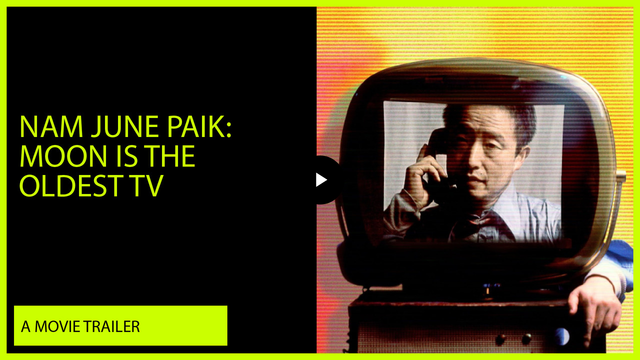

--- FILE ---
content_type: text/javascript; charset=utf-8
request_url: https://map.brightcove.com/config?player=default&account=6139825478001&callback=jsonpCallback_69163391900
body_size: 194
content:
/**/ typeof jsonpCallback_69163391900 === 'function' && jsonpCallback_69163391900({"integration":{"id":"63d7cf395cbaf82fc34a4076","type":"custom","retention":"1 month","rateLimit":false},"endpoints":{"lead":"/lead"},"bcGuid":"562af272-1219-464a-a1f8-dabeee6f5e50"});

--- FILE ---
content_type: text/vtt; charset=UTF-8
request_url: https://manifest.prod.boltdns.net/thumbnail/v1/6139825478001/c4d8a358-39f6-406c-a652-7afd99a74b37/060fe57c-6f19-4c48-8698-cbd86318610b/thumbnail.webvtt?fastly_token=Njk2N2NlNzBfM2Y3MzJlMjIyNDM4MGI2YjA5N2ZhM2FhYTJmNjM3NDg4YzdhZGVjNjk0MGVkMWI2NzEyM2M2OWEzYmRjNmU0Yw%3D%3D
body_size: 15391
content:
WEBVTT

00:00.000 --> 00:05.000
https://fastly-signed-us-east-1-prod.brightcovecdn.com/image/v1/jit/6139825478001/c4d8a358-39f6-406c-a652-7afd99a74b37/main/384x216/0s/match/image.jpeg?fastly_token=[base64]

00:05.000 --> 00:10.000
https://fastly-signed-us-east-1-prod.brightcovecdn.com/image/v1/jit/6139825478001/c4d8a358-39f6-406c-a652-7afd99a74b37/main/384x216/5s/match/image.jpeg?fastly_token=[base64]

00:10.000 --> 00:15.000
https://fastly-signed-us-east-1-prod.brightcovecdn.com/image/v1/jit/6139825478001/c4d8a358-39f6-406c-a652-7afd99a74b37/main/384x216/10s/match/image.jpeg?fastly_token=[base64]%3D%3D

00:15.000 --> 00:20.000
https://fastly-signed-us-east-1-prod.brightcovecdn.com/image/v1/jit/6139825478001/c4d8a358-39f6-406c-a652-7afd99a74b37/main/384x216/15s/match/image.jpeg?fastly_token=[base64]%3D%3D

00:20.000 --> 00:25.000
https://fastly-signed-us-east-1-prod.brightcovecdn.com/image/v1/jit/6139825478001/c4d8a358-39f6-406c-a652-7afd99a74b37/main/384x216/20s/match/image.jpeg?fastly_token=[base64]%3D%3D

00:25.000 --> 00:30.000
https://fastly-signed-us-east-1-prod.brightcovecdn.com/image/v1/jit/6139825478001/c4d8a358-39f6-406c-a652-7afd99a74b37/main/384x216/25s/match/image.jpeg?fastly_token=[base64]%3D%3D

00:30.000 --> 00:35.000
https://fastly-signed-us-east-1-prod.brightcovecdn.com/image/v1/jit/6139825478001/c4d8a358-39f6-406c-a652-7afd99a74b37/main/384x216/30s/match/image.jpeg?fastly_token=[base64]%3D%3D

00:35.000 --> 00:40.000
https://fastly-signed-us-east-1-prod.brightcovecdn.com/image/v1/jit/6139825478001/c4d8a358-39f6-406c-a652-7afd99a74b37/main/384x216/35s/match/image.jpeg?fastly_token=[base64]%3D%3D

00:40.000 --> 00:45.000
https://fastly-signed-us-east-1-prod.brightcovecdn.com/image/v1/jit/6139825478001/c4d8a358-39f6-406c-a652-7afd99a74b37/main/384x216/40s/match/image.jpeg?fastly_token=[base64]%3D%3D

00:45.000 --> 00:50.000
https://fastly-signed-us-east-1-prod.brightcovecdn.com/image/v1/jit/6139825478001/c4d8a358-39f6-406c-a652-7afd99a74b37/main/384x216/45s/match/image.jpeg?fastly_token=[base64]%3D%3D

00:50.000 --> 00:55.000
https://fastly-signed-us-east-1-prod.brightcovecdn.com/image/v1/jit/6139825478001/c4d8a358-39f6-406c-a652-7afd99a74b37/main/384x216/50s/match/image.jpeg?fastly_token=[base64]%3D%3D

00:55.000 --> 01:00.000
https://fastly-signed-us-east-1-prod.brightcovecdn.com/image/v1/jit/6139825478001/c4d8a358-39f6-406c-a652-7afd99a74b37/main/384x216/55s/match/image.jpeg?fastly_token=[base64]%3D%3D

01:00.000 --> 01:05.000
https://fastly-signed-us-east-1-prod.brightcovecdn.com/image/v1/jit/6139825478001/c4d8a358-39f6-406c-a652-7afd99a74b37/main/384x216/1m0s/match/image.jpeg?fastly_token=[base64]%3D

01:05.000 --> 01:10.000
https://fastly-signed-us-east-1-prod.brightcovecdn.com/image/v1/jit/6139825478001/c4d8a358-39f6-406c-a652-7afd99a74b37/main/384x216/1m5s/match/image.jpeg?fastly_token=[base64]%3D

01:10.000 --> 01:15.000
https://fastly-signed-us-east-1-prod.brightcovecdn.com/image/v1/jit/6139825478001/c4d8a358-39f6-406c-a652-7afd99a74b37/main/384x216/1m10s/match/image.jpeg?fastly_token=[base64]

01:15.000 --> 01:20.000
https://fastly-signed-us-east-1-prod.brightcovecdn.com/image/v1/jit/6139825478001/c4d8a358-39f6-406c-a652-7afd99a74b37/main/384x216/1m15s/match/image.jpeg?fastly_token=[base64]

01:20.000 --> 01:25.000
https://fastly-signed-us-east-1-prod.brightcovecdn.com/image/v1/jit/6139825478001/c4d8a358-39f6-406c-a652-7afd99a74b37/main/384x216/1m20s/match/image.jpeg?fastly_token=[base64]

01:25.000 --> 01:30.000
https://fastly-signed-us-east-1-prod.brightcovecdn.com/image/v1/jit/6139825478001/c4d8a358-39f6-406c-a652-7afd99a74b37/main/384x216/1m25s/match/image.jpeg?fastly_token=[base64]

01:30.000 --> 01:35.000
https://fastly-signed-us-east-1-prod.brightcovecdn.com/image/v1/jit/6139825478001/c4d8a358-39f6-406c-a652-7afd99a74b37/main/384x216/1m30s/match/image.jpeg?fastly_token=[base64]

01:35.000 --> 01:40.000
https://fastly-signed-us-east-1-prod.brightcovecdn.com/image/v1/jit/6139825478001/c4d8a358-39f6-406c-a652-7afd99a74b37/main/384x216/1m35s/match/image.jpeg?fastly_token=[base64]

01:40.000 --> 01:45.000
https://fastly-signed-us-east-1-prod.brightcovecdn.com/image/v1/jit/6139825478001/c4d8a358-39f6-406c-a652-7afd99a74b37/main/384x216/1m40s/match/image.jpeg?fastly_token=[base64]

01:45.000 --> 01:50.000
https://fastly-signed-us-east-1-prod.brightcovecdn.com/image/v1/jit/6139825478001/c4d8a358-39f6-406c-a652-7afd99a74b37/main/384x216/1m45s/match/image.jpeg?fastly_token=[base64]

01:50.000 --> 01:55.000
https://fastly-signed-us-east-1-prod.brightcovecdn.com/image/v1/jit/6139825478001/c4d8a358-39f6-406c-a652-7afd99a74b37/main/384x216/1m50s/match/image.jpeg?fastly_token=[base64]

01:55.000 --> 02:00.000
https://fastly-signed-us-east-1-prod.brightcovecdn.com/image/v1/jit/6139825478001/c4d8a358-39f6-406c-a652-7afd99a74b37/main/384x216/1m55s/match/image.jpeg?fastly_token=[base64]

02:00.000 --> 02:05.000
https://fastly-signed-us-east-1-prod.brightcovecdn.com/image/v1/jit/6139825478001/c4d8a358-39f6-406c-a652-7afd99a74b37/main/384x216/2m0s/match/image.jpeg?fastly_token=[base64]%3D

02:05.000 --> 02:10.000
https://fastly-signed-us-east-1-prod.brightcovecdn.com/image/v1/jit/6139825478001/c4d8a358-39f6-406c-a652-7afd99a74b37/main/384x216/2m5s/match/image.jpeg?fastly_token=[base64]%3D

02:10.000 --> 02:15.000
https://fastly-signed-us-east-1-prod.brightcovecdn.com/image/v1/jit/6139825478001/c4d8a358-39f6-406c-a652-7afd99a74b37/main/384x216/2m10s/match/image.jpeg?fastly_token=[base64]

02:15.000 --> 02:20.000
https://fastly-signed-us-east-1-prod.brightcovecdn.com/image/v1/jit/6139825478001/c4d8a358-39f6-406c-a652-7afd99a74b37/main/384x216/2m15s/match/image.jpeg?fastly_token=[base64]

02:20.000 --> 02:25.000
https://fastly-signed-us-east-1-prod.brightcovecdn.com/image/v1/jit/6139825478001/c4d8a358-39f6-406c-a652-7afd99a74b37/main/384x216/2m20s/match/image.jpeg?fastly_token=[base64]

02:25.000 --> 02:30.000
https://fastly-signed-us-east-1-prod.brightcovecdn.com/image/v1/jit/6139825478001/c4d8a358-39f6-406c-a652-7afd99a74b37/main/384x216/2m25s/match/image.jpeg?fastly_token=[base64]

02:30.000 --> 02:35.000
https://fastly-signed-us-east-1-prod.brightcovecdn.com/image/v1/jit/6139825478001/c4d8a358-39f6-406c-a652-7afd99a74b37/main/384x216/2m30s/match/image.jpeg?fastly_token=[base64]

02:35.000 --> 02:37.224
https://fastly-signed-us-east-1-prod.brightcovecdn.com/image/v1/jit/6139825478001/c4d8a358-39f6-406c-a652-7afd99a74b37/main/384x216/2m35s/match/image.jpeg?fastly_token=[base64]

